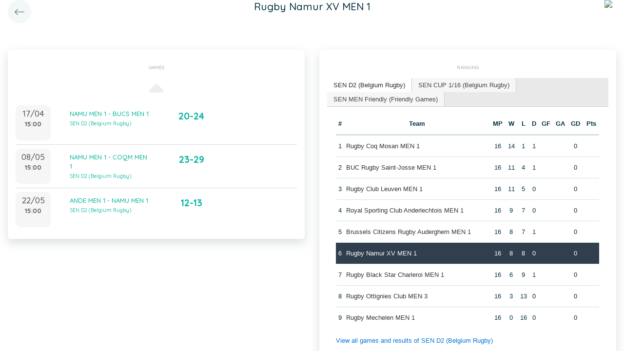

--- FILE ---
content_type: text/html; charset=UTF-8
request_url: https://static.twizzit.com/v2/ranking/team/426823?returnToRoute=ranking_team&returnToId=426828&isPublic=1
body_size: 14454
content:
<!DOCTYPE html>
<html>
    <head>
        <meta charset="UTF-8" />
        <meta http-equiv="X-UA-Compatible" content="IE=edge">
        <meta name="viewport" content="width=device-width, initial-scale=1.0, minimum-scale=1.0, maximum-scale=1.0, user-scalable=no">
        <meta name="robots" content="none" />

        <title>Twizzit</title>
        
<link rel="stylesheet" href="/v2/css/bootstrap-twizzit.css">

<link rel="stylesheet" href="/v2/css/ekko-lightbox.css">
<link rel="stylesheet" href="/v2/css/fontawesome/css/all.min.css?20220321">
<link rel="stylesheet" href="/v2/css/customScrollbar/customScrollbar.min.css">
<link rel="stylesheet" href="/v2/css/select2/select2.min.css?1">
<link rel="stylesheet" href="/v2/css/select2/select2-bootstrap4.css?20230126">
<link rel="stylesheet" type="text/css" href="//cdn.jsdelivr.net/npm/slick-carousel@1.8.1/slick/slick.css"/>
<link rel="stylesheet" href="/v2/css/swiper.min.css">

<script src="/v2/js/jquery-3.3.1.min.js" ></script>

<link rel="stylesheet" href="/v2/js/node_modules/@pqina/pintura/pintura.css">

<link rel="stylesheet" href="/v2/css/flatpickr.min.css">
<style>
    .debug {
        border: 3px solid magenta;
    }
    .flatpickr-calendar .flatpickr-clear, .flatpickr-calendar .flatpickr-today  {
        padding: .5rem;
        background-color: #f3f3f3 ;
        cursor: pointer;
    }
    .flatpickr-calendar .flatpickr-clear:hover, .flatpickr-calendar .flatpickr-today:hover {
        padding: .5rem;
        background-color: #e2e2e2 ;
        cursor: pointer;
    }

    @supports (-webkit-touch-callout: none) {
        /* only ios */
        @media (min-height: 750px) {
            .tw-module-header-primary, .tw-element-header-primary {
                padding-top: 30px!important;
            }
        }
    }
</style>

<link rel="stylesheet" href="/v2/css/twizzit-theme.css?20231102">
<link rel="stylesheet" href="/v2/css/sortable-theme-bootstrap.css?2911">

            <link rel="stylesheet" href="/v2/js/jquery-ui/jquery-ui.min.css" />
    <link rel="stylesheet" href="/v2/js/jquery-ui/jquery-ui-tabs.min.css" />
    <style>
                    .ranking-table td, .ranking-table th{
    padding:0.75rem 0.25rem;
    text-align:center;
}
.ranking-table td.left, .ranking-table th.left{
    text-align:left;
}

.search-result-container{
    background-color: white;
    padding: 1rem;
    margin: 0.5rem 0rem;
    padding: 0rem 1rem;

}
.event-box-vertical {
    border: 1px solid #ccc;
    background-color: white;
    padding: 1rem;
    margin-top: 1rem;
}
.event-box-vertical .event-score {
    font-size: 3rem;
    text-align: center;
}
.event-list-live-score {
    color: red;
    font-weight: bold;
}
#current-events-wrapper:empty{
    display:none;
}
.fa-star{
    color:rgb(255, 189, 0);
}
.club-logo-box-small {
    margin: 0 auto;
    background-size: contain;
    background-repeat: no-repeat;
    background-position: center;
    width: 80px;
    height: 80px;
    position:relative;
}
.club-logo-box-small-value {
    font-size: 2rem;
    width: 80px;
    height: 70px;
    line-height: 74px;
    text-align: center;
    font-weight: bold;
    color: #8a3936;
}
.club-logo-box-mini-value {
    font-size: 2rem;
    width: 80px;
    height: 70px;
    line-height: 74px;
    text-align: center;
    font-weight: bold;
    color: #8a3936;
}

tr.table-success td, tr.table-success td a{
    color:#fff;
    background-color:#303e4d;
}
.module-header{
    margin: -1rem -1rem 1rem -1rem;
    padding: 1rem;
    background-color: #fff;
    text-align: center;
}


.header-container{
    display:inline-block;
    height: 68px;
    line-height: 68px;
    text-align:center;
    margin: -1rem;

}
.header-title {
    font-size: 1.3rem;
    display:inline-block;
    vertical-align: middle;
    line-height: normal;
}
.header-description{

}
@media (max-width: 992px){

    .search-result-container{
        border:none;
        margin:0px;
        padding: 0rem 1rem 1rem 1rem;

        margin: 1rem 0rem;
    }
    .header-container{
        display:inline-block;
        height: 49px;
        line-height: 49px;
        margin:0;
        text-align:left;
    }

    .header-title {
        font-size: 1.3rem;
        display:inline-block;
        vertical-align: middle;
        line-height: normal;
    }
    .header-title img{
        float:right;
    }
    .header-description{
        white-space: nowrap;
        overflow: hidden;
        text-overflow: ellipsis;
        font-size:0.9rem;
        clear:both;
        display:block;
        clear:both;

    }

}
        
        .chart-container{
            position:relative;
            height:200px;
        }
        .goals-chart-legend, .wins-chart-legend{
            position: absolute;
            top: 80px;
            left:0px;
            right:0px;
            text-align: center;
            line-height: 1.5rem;
            display:inline;
            width: 50px;
            margin-left: auto;
            margin-right: auto;
            border-radius: 25px;
        }
        .goals-chart-legend span, .wins-chart-legend span{
            font-size:2rem;
                font-weight: bold;
        }
        .wins-chart-legend{

        }

        #rankings {
            padding: 0;
            border: none;
            -webkit-border-radius: 0;
            -moz-border-radius: 0;
            border-radius: 0;
        }

        #rankings table th {
            border-top: none;
        }

        #rankings ul {
            border: none;
            border-bottom: 1px solid #ccc;
            -webkit-border-radius: 0;
            -moz-border-radius: 0;
            border-radius: 0;
        }

        #rankings ul li {
            padding-top: 0;
            margin-top: 0;
            padding-right: 0;
            margin-right: 0;
            border: none;
            border-right: 1px solid #ccc;
            -webkit-border-radius: 0;
            -moz-border-radius: 0;
            border-radius: 0;
        }

        #rankings ul li.ui-state-active {
            background-color: white;
            margin-bottom: -2px;
            padding-bottom: 1px;
        }

        #rankings ul li.ui-state-active a {
            color: #292b2c;
        }

        #rankings .tw-link-no-ul {
            color: #0275d8;
        }

        @media (max-width: 576px){
            .goals-chart-legend, .wins-chart-legend{
                top: 86px;
                line-height: 1rem;
                font-size: 0.8rem;
            }
            .goals-chart-legend span, .wins-chart-legend span{
                font-size:1.5rem;
            }

        }
    </style>
        <link rel="icon" type="image/x-icon" href="/v2/favicon.ico" />
    </head>
    <body role="document">
        <div class="wrapper">
                        <style>
    .splash-loader {
        display: none;
        z-index: 9999;
    }

    @media(max-width: 992px) {
        .splash-loader {
            background: rgba(21, 53, 68, 0.1);
        }

        .splash-loader .tw-full-screen-lg-down {
            background: transparent;
        }

        .splash-loader.visible {
            display: block;
            position: fixed;
            top: 0px;
            bottom: 0px;
            left: 0px;
            width: 100%;
            z-index: 99999;
            background: #f9f9f9;
        }

        .splash-loader .tw-spinner-lg {
            position: absolute;
            top: 40%;
            left: 0;
            right: 0;
            margin-left: auto;
            margin-right: auto;
        }

        .gray-splash {
            background-color:#f4f7f7;
        }
        body.expanded .splash-loader .tw-element-body .fa-circle-notch{
            color:white;
        }
    }
</style>

<div class="splash-loader tw-full-screen-lg-down d-lg-none">
        <div class="d-flex flex-column h-100">
            <div class="tw-element-header-primary d-flex flex-column justify-content-center align-items-stretch">
                <div class="row no-gutter">
                    <div class="col-3"></div>
                    <div class="col-6 d-flex flex-column align-items-center"></div>
                    <div class="col-3"></div>
                </div>
            </div>
            <div class="tw-element-body d-flex justify-content-center h-100 align-items-center">
                <i class="fal fa-circle-notch fa-spin fa-4x"></i>
            </div>
        </div>
</div>

<script type="text/javascript">
    $(document).on('click', '.btn-feedback', function () {
        showLoader();
    });

    function showLoader() {
        $('.splash-loader').addClass('show');

        setTimeout(function() {
            $('.splash-loader').removeClass('show');
        }, 7000);
    }
    function hideLoader() {
        $('.splash-loader').removeClass('show');
    }
</script>


                        <div id="main-wrapper" class="d-flex flex-column" style="width: 100%">
                    <div class="d-flex flex-column h-100">
        <div class="tw-element-header-primary shadow-on-scroll">
            <div class="row no-gutter">
                <div class="col-3">
                    <a href="/v2/ranking/team/426828?isPublic=1"
                       class="btn btn-circle btn-lg btn-light float-left">
                        <i class="fal fa-long-arrow-left"></i>
                    </a>
                </div>
                <div class="col-6">
                    <div class="d-flex flex-column align-items-center justify-content-center">
                        <div class="header-title">
                            Rugby Namur XV MEN 1
                        </div>
                    </div>
                </div>
                <div class="col-3">
                                            <img src="/public/v2/club/631/s/09d0ab3a0ed1181e6084416a0cf8cdb8431b13b0.png" height="40" class="float-right mr-2 rounded-circle" />
                                    </div>
            </div>
        </div>
        <div class="clearfix"></div>
        <div class="tw-element-body py-2 px-3">
                        <div class="row mt-4">
                <div class="col-12 col-lg-6">
                    <div class="row">
                        <div class="col-12">
                            <div class="basic-container mb-3">
                                <div class="basic-container-title">Games</div>
                                <div id="events-wrapper" >
                                    <style>
    .event-box {
        border-bottom: 1px solid rgba(0,0,0,0.15);
        padding-bottom: .5rem;
        padding-top: .5rem;
    }

    #events-wrapper a.tw-text-default:last-of-type .event-box {
        border-bottom:none;
    }

    .event-box:hover {
        background-color:#f6f6f6;cursor:pointer;
    }


    .event-list-live-score {
        color: red;
        font-weight: bold;
    }

    .loadmore-events{
        text-align: center;
        font-size: 3rem;
        padding: 0;
        line-height: 0rem;
        color: #aaa;
    }

    .loadmore-events a{
        color: #eee;
    }

    .loadmore-events:hover a{
        color: #bbb;
        cursor:pointer;
    }

    .game-date{
        background-color: #f6f6f6;
        border-radius: 10px;
        padding: 0.5rem;
        width: 4.5rem;
        height: 4.5rem;
        text-align:center;
        color: #555;
    }
    .game-date .day{
        font-weight: bold;
        color: #555;
    }
    .game-date .date{
        font-size: 1.1rem;
        line-height: 1rem;
        color: #555;
    }

    .game-date .time{
        font-weight: bold;
        color: #555;
    }

    .score-details{
        text-align: center;
    }

    .score-details .live-marker{
        background-color: rgb(255, 219, 0);
        border: 1px solid #ccc;
        text-align: center;
        font-weight: bold;
        font-size: 0.8rem;
        border-radius: 2px;
        padding: 0;
        max-width: 7rem;
        margin: auto;
    }
    .score-details .next-marker {
        background-color: green;
        border: 1px solid #ccc;
        text-align: center;
        font-weight: bold;
        font-size: 0.8rem;
        border-radius: 2px;
        padding: 0;
        max-width: 7rem;
        margin: auto;
        color:#fff;
    }
    .score-details .score{
        margin-bottom:0.2rem;
        font-weight:bold;
        font-size: 1.2rem;
    }

    .title-wrapper, .score-wrapper{
        margin-top:0.5rem;

    }
</style>

    <div data-action="load-past-events" class="loadmore-events clearfix">
        <a href="#" ><i class="fa fa-caret-up" aria-hidden="true"></i></a>
    </div>
    <div class="clearfix"></div>
    <a href="/v2/ranking/event/11059276?returnToRoute=ranking_team&returnToId=426823&isPublic=1" class="tw-text-default btn-feedback btn-feedback-topopup">
        <div class="col-12 event-box">
            <div class="row">
            <div class="col-3 col-lg-2 p-0">
                <div class="game-date float-left">
                                        <span class="clearfix date">17/04</span>
                    <span class="clearfix time">15:00</span>
                </div>
            </div>
            <div class="col-6 col-lg-4 title-wrapper">
                NAMU MEN 1 - BUCS MEN 1<br/>
                                    <small>
                        SEN D2 (Belgium Rugby)
                    </small>
                            </div>
            <div class="col-3 col-lg-3 px-0 score-wrapper">
                <div class="score-details">
                                    <span class="score">20-24</span>
                
                                </div>
            </div>
            </div>
        </div>
    </a>
    <a href="/v2/ranking/event/11059316?returnToRoute=ranking_team&returnToId=426823&isPublic=1" class="tw-text-default btn-feedback btn-feedback-topopup">
        <div class="col-12 event-box">
            <div class="row">
            <div class="col-3 col-lg-2 p-0">
                <div class="game-date float-left">
                                        <span class="clearfix date">08/05</span>
                    <span class="clearfix time">15:00</span>
                </div>
            </div>
            <div class="col-6 col-lg-4 title-wrapper">
                NAMU MEN 1 - COQM MEN 1<br/>
                                    <small>
                        SEN D2 (Belgium Rugby)
                    </small>
                            </div>
            <div class="col-3 col-lg-3 px-0 score-wrapper">
                <div class="score-details">
                                    <span class="score">23-29</span>
                
                                </div>
            </div>
            </div>
        </div>
    </a>
    <a href="/v2/ranking/event/11059341?returnToRoute=ranking_team&returnToId=426823&isPublic=1" class="tw-text-default btn-feedback btn-feedback-topopup">
        <div class="col-12 event-box">
            <div class="row">
            <div class="col-3 col-lg-2 p-0">
                <div class="game-date float-left">
                                        <span class="clearfix date">22/05</span>
                    <span class="clearfix time">15:00</span>
                </div>
            </div>
            <div class="col-6 col-lg-4 title-wrapper">
                ANDE MEN 1 - NAMU MEN 1<br/>
                                    <small>
                        SEN D2 (Belgium Rugby)
                    </small>
                            </div>
            <div class="col-3 col-lg-3 px-0 score-wrapper">
                <div class="score-details">
                                    <span class="score">12-13</span>
                
                                </div>
            </div>
            </div>
        </div>
    </a>

<div id="scroll-element"></div>
<div class="clearfix"></div>

                                </div>
                            </div>
                        </div>
                    </div>
                                    </div>
                                <div class="col-12 col-lg-6">
                    <div class="row">
                        <div class="col-12 ">
                            <div class="basic-container pt-3">
                                <div class="basic-container-title">
                                    Ranking                                </div>
                                <div id="rankings">
                                    <ul class="p-0">
                                                                                    <li><a href="#ranking-41763">SEN D2 (Belgium Rugby)</a></li>
                                                                                    <li><a href="#ranking-34722">SEN CUP 1/16 (Belgium Rugby)</a></li>
                                                                                    <li><a href="#ranking-51025">SEN MEN Friendly (Friendly Games)</a></li>
                                                                            </ul>
                                                                            <div id="ranking-41763">
                                            <table class="table ranking-table">
                                                <thead>
                                                    <tr>
                                                        <th>#</th>
                                                        <th>Team</th>
                                                        <th title="Matches played">MP</th>
                                                        <th title="Wins">W</th>
                                                        <th title="Losses">L</th>
                                                        <th title="Draws">D</th>
                                                        <th title="Goals for">GF</th>
                                                        <th title="Goals against">GA</th>
                                                        <th title="Goal difference">GD</th>
                                                        <th title="Points">Pts</th>
                                                    </tr>
                                                </thead>
                                                <tbody>
                                                                                                    <tr >
                                                        <td>1</td>
                                                        <td class="left">
                                                                                                                            <a class="btn-feedback btn-feedback-topopup" href="/v2/ranking/team/422646?returnToRoute=ranking_team&returnToId=426823&isPublic=1">Rugby Coq Mosan MEN 1</a>
                                                                                                                    </td>
                                                        <td>16</td>
                                                        <td>14</td>
                                                        <td>1</td>
                                                        <td>1</td>
                                                        <td></td>
                                                        <td></td>
                                                        <td>0</td>
                                                        <td></td>
                                                    </tr>
                                                                                                    <tr >
                                                        <td>2</td>
                                                        <td class="left">
                                                                                                                            <a class="btn-feedback btn-feedback-topopup" href="/v2/ranking/team/465276?returnToRoute=ranking_team&returnToId=426823&isPublic=1">BUC Rugby Saint-Josse MEN 1</a>
                                                                                                                    </td>
                                                        <td>16</td>
                                                        <td>11</td>
                                                        <td>4</td>
                                                        <td>1</td>
                                                        <td></td>
                                                        <td></td>
                                                        <td>0</td>
                                                        <td></td>
                                                    </tr>
                                                                                                    <tr >
                                                        <td>3</td>
                                                        <td class="left">
                                                                                                                            <a class="btn-feedback btn-feedback-topopup" href="/v2/ranking/team/459678?returnToRoute=ranking_team&returnToId=426823&isPublic=1">Rugby Club Leuven MEN 1</a>
                                                                                                                    </td>
                                                        <td>16</td>
                                                        <td>11</td>
                                                        <td>5</td>
                                                        <td>0</td>
                                                        <td></td>
                                                        <td></td>
                                                        <td>0</td>
                                                        <td></td>
                                                    </tr>
                                                                                                    <tr >
                                                        <td>4</td>
                                                        <td class="left">
                                                                                                                            <a class="btn-feedback btn-feedback-topopup" href="/v2/ranking/team/443960?returnToRoute=ranking_team&returnToId=426823&isPublic=1">Royal Sporting Club Anderlechtois MEN 1</a>
                                                                                                                    </td>
                                                        <td>16</td>
                                                        <td>9</td>
                                                        <td>7</td>
                                                        <td>0</td>
                                                        <td></td>
                                                        <td></td>
                                                        <td>0</td>
                                                        <td></td>
                                                    </tr>
                                                                                                    <tr >
                                                        <td>5</td>
                                                        <td class="left">
                                                                                                                            <a class="btn-feedback btn-feedback-topopup" href="/v2/ranking/team/430456?returnToRoute=ranking_team&returnToId=426823&isPublic=1">Brussels Citizens Rugby Auderghem MEN 1</a>
                                                                                                                    </td>
                                                        <td>16</td>
                                                        <td>8</td>
                                                        <td>7</td>
                                                        <td>1</td>
                                                        <td></td>
                                                        <td></td>
                                                        <td>0</td>
                                                        <td></td>
                                                    </tr>
                                                                                                    <tr class="table-success">
                                                        <td>6</td>
                                                        <td class="left">
                                                                                                                            <a class="btn-feedback btn-feedback-topopup" href="/v2/ranking/team/426823?returnToRoute=ranking_team&returnToId=426823&isPublic=1">Rugby Namur XV MEN 1</a>
                                                                                                                    </td>
                                                        <td>16</td>
                                                        <td>8</td>
                                                        <td>8</td>
                                                        <td>0</td>
                                                        <td></td>
                                                        <td></td>
                                                        <td>0</td>
                                                        <td></td>
                                                    </tr>
                                                                                                    <tr >
                                                        <td>7</td>
                                                        <td class="left">
                                                                                                                            <a class="btn-feedback btn-feedback-topopup" href="/v2/ranking/team/429688?returnToRoute=ranking_team&returnToId=426823&isPublic=1">Rugby Black Star Charleroi MEN 1</a>
                                                                                                                    </td>
                                                        <td>16</td>
                                                        <td>6</td>
                                                        <td>9</td>
                                                        <td>1</td>
                                                        <td></td>
                                                        <td></td>
                                                        <td>0</td>
                                                        <td></td>
                                                    </tr>
                                                                                                    <tr >
                                                        <td>8</td>
                                                        <td class="left">
                                                                                                                            <a class="btn-feedback btn-feedback-topopup" href="/v2/ranking/team/464095?returnToRoute=ranking_team&returnToId=426823&isPublic=1">Rugby Ottignies Club MEN 3</a>
                                                                                                                    </td>
                                                        <td>16</td>
                                                        <td>3</td>
                                                        <td>13</td>
                                                        <td>0</td>
                                                        <td></td>
                                                        <td></td>
                                                        <td>0</td>
                                                        <td></td>
                                                    </tr>
                                                                                                    <tr >
                                                        <td>9</td>
                                                        <td class="left">
                                                                                                                            <a class="btn-feedback btn-feedback-topopup" href="/v2/ranking/team/464773?returnToRoute=ranking_team&returnToId=426823&isPublic=1">Rugby Mechelen MEN 1</a>
                                                                                                                    </td>
                                                        <td>16</td>
                                                        <td>0</td>
                                                        <td>16</td>
                                                        <td>0</td>
                                                        <td></td>
                                                        <td></td>
                                                        <td>0</td>
                                                        <td></td>
                                                    </tr>
                                                                                                </tbody>
                                            </table>
                                            <a href="/v2/ranking/series/41763?returnToRoute=ranking_team&returnToId=426823&isPublic=1" class="btn-feedback tw-link-no-ul btn-feedback-topopup">
                                                View all games and results of SEN D2 (Belgium Rugby)
                                            </a>
                                        </div>
                                                                            <div id="ranking-34722">
                                            <table class="table ranking-table">
                                                <thead>
                                                    <tr>
                                                        <th>#</th>
                                                        <th>Team</th>
                                                        <th title="Matches played">MP</th>
                                                        <th title="Wins">W</th>
                                                        <th title="Losses">L</th>
                                                        <th title="Draws">D</th>
                                                        <th title="Goals for">GF</th>
                                                        <th title="Goals against">GA</th>
                                                        <th title="Goal difference">GD</th>
                                                        <th title="Points">Pts</th>
                                                    </tr>
                                                </thead>
                                                <tbody>
                                                                                                    <tr >
                                                        <td>1</td>
                                                        <td class="left">
                                                                                                                            <a class="btn-feedback btn-feedback-topopup" href="/v2/ranking/team/464005?returnToRoute=ranking_team&returnToId=426823&isPublic=1">Rugby Ottignies Club MEN 1</a>
                                                                                                                    </td>
                                                        <td>1</td>
                                                        <td>1</td>
                                                        <td>0</td>
                                                        <td>0</td>
                                                        <td></td>
                                                        <td></td>
                                                        <td>0</td>
                                                        <td></td>
                                                    </tr>
                                                                                                    <tr >
                                                        <td>2</td>
                                                        <td class="left">
                                                                                                                            <a class="btn-feedback btn-feedback-topopup" href="/v2/ranking/team/465033?returnToRoute=ranking_team&returnToId=426823&isPublic=1">Gent RFC VWZ MEN 1</a>
                                                                                                                    </td>
                                                        <td>1</td>
                                                        <td>1</td>
                                                        <td>0</td>
                                                        <td>0</td>
                                                        <td></td>
                                                        <td></td>
                                                        <td>0</td>
                                                        <td></td>
                                                    </tr>
                                                                                                    <tr >
                                                        <td>3</td>
                                                        <td class="left">
                                                                                                                            <a class="btn-feedback btn-feedback-topopup" href="/v2/ranking/team/444147?returnToRoute=ranking_team&returnToId=426823&isPublic=1">ASUB Rugby Waterloo MEN 1</a>
                                                                                                                    </td>
                                                        <td>1</td>
                                                        <td>1</td>
                                                        <td>0</td>
                                                        <td>0</td>
                                                        <td></td>
                                                        <td></td>
                                                        <td>0</td>
                                                        <td></td>
                                                    </tr>
                                                                                                    <tr >
                                                        <td>4</td>
                                                        <td class="left">
                                                                                                                            <a class="btn-feedback btn-feedback-topopup" href="/v2/ranking/team/428793?returnToRoute=ranking_team&returnToId=426823&isPublic=1">Dendermonde RC MEN 1</a>
                                                                                                                    </td>
                                                        <td>1</td>
                                                        <td>1</td>
                                                        <td>0</td>
                                                        <td>0</td>
                                                        <td></td>
                                                        <td></td>
                                                        <td>0</td>
                                                        <td></td>
                                                    </tr>
                                                                                                    <tr >
                                                        <td>5</td>
                                                        <td class="left">
                                                                                                                            <a class="btn-feedback btn-feedback-topopup" href="/v2/ranking/team/459678?returnToRoute=ranking_team&returnToId=426823&isPublic=1">Rugby Club Leuven MEN 1</a>
                                                                                                                    </td>
                                                        <td>1</td>
                                                        <td>1</td>
                                                        <td>0</td>
                                                        <td>0</td>
                                                        <td></td>
                                                        <td></td>
                                                        <td>0</td>
                                                        <td></td>
                                                    </tr>
                                                                                                    <tr >
                                                        <td>6</td>
                                                        <td class="left">
                                                                                                                            <a class="btn-feedback btn-feedback-topopup" href="/v2/ranking/team/444103?returnToRoute=ranking_team&returnToId=426823&isPublic=1">Kibubu Rugby Club MEN 1</a>
                                                                                                                    </td>
                                                        <td>1</td>
                                                        <td>1</td>
                                                        <td>0</td>
                                                        <td>0</td>
                                                        <td></td>
                                                        <td></td>
                                                        <td>0</td>
                                                        <td></td>
                                                    </tr>
                                                                                                    <tr >
                                                        <td>7</td>
                                                        <td class="left">
                                                                                                                            <a class="btn-feedback btn-feedback-topopup" href="/v2/ranking/team/466693?returnToRoute=ranking_team&returnToId=426823&isPublic=1">Rugby Ottignies Club U23</a>
                                                                                                                    </td>
                                                        <td>1</td>
                                                        <td>1</td>
                                                        <td>0</td>
                                                        <td>0</td>
                                                        <td></td>
                                                        <td></td>
                                                        <td>0</td>
                                                        <td></td>
                                                    </tr>
                                                                                                    <tr >
                                                        <td>8</td>
                                                        <td class="left">
                                                                                                                            <a class="btn-feedback btn-feedback-topopup" href="/v2/ranking/team/444135?returnToRoute=ranking_team&returnToId=426823&isPublic=1">Royal Kituro Schaerbeek RC MEN 1</a>
                                                                                                                    </td>
                                                        <td>1</td>
                                                        <td>1</td>
                                                        <td>0</td>
                                                        <td>0</td>
                                                        <td></td>
                                                        <td></td>
                                                        <td>0</td>
                                                        <td></td>
                                                    </tr>
                                                                                                    <tr >
                                                        <td>9</td>
                                                        <td class="left">
                                                                                                                            <a class="btn-feedback btn-feedback-topopup" href="/v2/ranking/team/426223?returnToRoute=ranking_team&returnToId=426823&isPublic=1">Rugby Club Soignies MEN 1</a>
                                                                                                                    </td>
                                                        <td>1</td>
                                                        <td>1</td>
                                                        <td>0</td>
                                                        <td>0</td>
                                                        <td></td>
                                                        <td></td>
                                                        <td>0</td>
                                                        <td></td>
                                                    </tr>
                                                                                                    <tr >
                                                        <td>10</td>
                                                        <td class="left">
                                                                                                                            <a class="btn-feedback btn-feedback-topopup" href="/v2/ranking/team/444127?returnToRoute=ranking_team&returnToId=426823&isPublic=1">Boitsfort RC MEN 1</a>
                                                                                                                    </td>
                                                        <td>1</td>
                                                        <td>1</td>
                                                        <td>0</td>
                                                        <td>0</td>
                                                        <td></td>
                                                        <td></td>
                                                        <td>0</td>
                                                        <td></td>
                                                    </tr>
                                                                                                    <tr >
                                                        <td>11</td>
                                                        <td class="left">
                                                                                                                            <a class="btn-feedback btn-feedback-topopup" href="/v2/ranking/team/426118?returnToRoute=ranking_team&returnToId=426823&isPublic=1">Royal Football Club Liégeois Rugby MEN 1</a>
                                                                                                                    </td>
                                                        <td>1</td>
                                                        <td>0</td>
                                                        <td>1</td>
                                                        <td>0</td>
                                                        <td></td>
                                                        <td></td>
                                                        <td>0</td>
                                                        <td></td>
                                                    </tr>
                                                                                                    <tr >
                                                        <td>12</td>
                                                        <td class="left">
                                                                                                                            <a class="btn-feedback btn-feedback-topopup" href="/v2/ranking/team/422646?returnToRoute=ranking_team&returnToId=426823&isPublic=1">Rugby Coq Mosan MEN 1</a>
                                                                                                                    </td>
                                                        <td>1</td>
                                                        <td>0</td>
                                                        <td>1</td>
                                                        <td>0</td>
                                                        <td></td>
                                                        <td></td>
                                                        <td>0</td>
                                                        <td></td>
                                                    </tr>
                                                                                                    <tr >
                                                        <td>13</td>
                                                        <td class="left">
                                                                                                                            <a class="btn-feedback btn-feedback-topopup" href="/v2/ranking/team/466173?returnToRoute=ranking_team&returnToId=426823&isPublic=1">ASUB Rugby Waterloo U23</a>
                                                                                                                    </td>
                                                        <td>1</td>
                                                        <td>0</td>
                                                        <td>1</td>
                                                        <td>0</td>
                                                        <td></td>
                                                        <td></td>
                                                        <td>0</td>
                                                        <td></td>
                                                    </tr>
                                                                                                    <tr >
                                                        <td>14</td>
                                                        <td class="left">
                                                                                                                            <a class="btn-feedback btn-feedback-topopup" href="/v2/ranking/team/444083?returnToRoute=ranking_team&returnToId=426823&isPublic=1">Rugby BW Est MEN 1</a>
                                                                                                                    </td>
                                                        <td>1</td>
                                                        <td>0</td>
                                                        <td>1</td>
                                                        <td>0</td>
                                                        <td></td>
                                                        <td></td>
                                                        <td>0</td>
                                                        <td></td>
                                                    </tr>
                                                                                                    <tr >
                                                        <td>15</td>
                                                        <td class="left">
                                                                                                                            <a class="btn-feedback btn-feedback-topopup" href="/v2/ranking/team/429623?returnToRoute=ranking_team&returnToId=426823&isPublic=1">Royal Rugby Club Visé MEN 1</a>
                                                                                                                    </td>
                                                        <td>1</td>
                                                        <td>0</td>
                                                        <td>1</td>
                                                        <td>0</td>
                                                        <td></td>
                                                        <td></td>
                                                        <td>0</td>
                                                        <td></td>
                                                    </tr>
                                                                                                    <tr >
                                                        <td>16</td>
                                                        <td class="left">
                                                                                                                            <a class="btn-feedback btn-feedback-topopup" href="/v2/ranking/team/431740?returnToRoute=ranking_team&returnToId=426823&isPublic=1">RC9 Heusden-Zolder MEN 1</a>
                                                                                                                    </td>
                                                        <td>0</td>
                                                        <td>0</td>
                                                        <td>0</td>
                                                        <td>0</td>
                                                        <td></td>
                                                        <td></td>
                                                        <td>0</td>
                                                        <td></td>
                                                    </tr>
                                                                                                    <tr >
                                                        <td>17</td>
                                                        <td class="left">
                                                                                                                            <a class="btn-feedback btn-feedback-topopup" href="/v2/ranking/team/464790?returnToRoute=ranking_team&returnToId=426823&isPublic=1">Rugby Club Famenne MEN 1</a>
                                                                                                                    </td>
                                                        <td>1</td>
                                                        <td>0</td>
                                                        <td>1</td>
                                                        <td>0</td>
                                                        <td></td>
                                                        <td></td>
                                                        <td>0</td>
                                                        <td></td>
                                                    </tr>
                                                                                                    <tr class="table-success">
                                                        <td>18</td>
                                                        <td class="left">
                                                                                                                            <a class="btn-feedback btn-feedback-topopup" href="/v2/ranking/team/426823?returnToRoute=ranking_team&returnToId=426823&isPublic=1">Rugby Namur XV MEN 1</a>
                                                                                                                    </td>
                                                        <td>1</td>
                                                        <td>0</td>
                                                        <td>1</td>
                                                        <td>0</td>
                                                        <td></td>
                                                        <td></td>
                                                        <td>0</td>
                                                        <td></td>
                                                    </tr>
                                                                                                    <tr >
                                                        <td>19</td>
                                                        <td class="left">
                                                                                                                            <a class="btn-feedback btn-feedback-topopup" href="/v2/ranking/team/465276?returnToRoute=ranking_team&returnToId=426823&isPublic=1">BUC Rugby Saint-Josse MEN 1</a>
                                                                                                                    </td>
                                                        <td>0</td>
                                                        <td>0</td>
                                                        <td>0</td>
                                                        <td>0</td>
                                                        <td></td>
                                                        <td></td>
                                                        <td>0</td>
                                                        <td></td>
                                                    </tr>
                                                                                                    <tr >
                                                        <td>20</td>
                                                        <td class="left">
                                                                                                                            <a class="btn-feedback btn-feedback-topopup" href="/v2/ranking/team/431987?returnToRoute=ranking_team&returnToId=426823&isPublic=1">BrigandZe Rugby Compagnie MEN 1</a>
                                                                                                                    </td>
                                                        <td>1</td>
                                                        <td>0</td>
                                                        <td>1</td>
                                                        <td>0</td>
                                                        <td></td>
                                                        <td></td>
                                                        <td>0</td>
                                                        <td></td>
                                                    </tr>
                                                                                                    <tr >
                                                        <td>21</td>
                                                        <td class="left">
                                                                                                                            <a class="btn-feedback btn-feedback-topopup" href="/v2/ranking/team/429688?returnToRoute=ranking_team&returnToId=426823&isPublic=1">Rugby Black Star Charleroi MEN 1</a>
                                                                                                                    </td>
                                                        <td>1</td>
                                                        <td>0</td>
                                                        <td>1</td>
                                                        <td>0</td>
                                                        <td></td>
                                                        <td></td>
                                                        <td>0</td>
                                                        <td></td>
                                                    </tr>
                                                                                                    <tr >
                                                        <td>22</td>
                                                        <td class="left">
                                                                                                                            <a class="btn-feedback btn-feedback-topopup" href="/v2/ranking/team/432237?returnToRoute=ranking_team&returnToId=426823&isPublic=1">Rhinos Rugby Oudenaarde MEN 1</a>
                                                                                                                    </td>
                                                        <td>1</td>
                                                        <td>0</td>
                                                        <td>1</td>
                                                        <td>0</td>
                                                        <td></td>
                                                        <td></td>
                                                        <td>0</td>
                                                        <td></td>
                                                    </tr>
                                                                                                </tbody>
                                            </table>
                                            <a href="/v2/ranking/series/34722?returnToRoute=ranking_team&returnToId=426823&isPublic=1" class="btn-feedback tw-link-no-ul btn-feedback-topopup">
                                                View all games and results of SEN CUP 1/16 (Belgium Rugby)
                                            </a>
                                        </div>
                                                                            <div id="ranking-51025">
                                            <table class="table ranking-table">
                                                <thead>
                                                    <tr>
                                                        <th>#</th>
                                                        <th>Team</th>
                                                        <th title="Matches played">MP</th>
                                                        <th title="Wins">W</th>
                                                        <th title="Losses">L</th>
                                                        <th title="Draws">D</th>
                                                        <th title="Goals for">GF</th>
                                                        <th title="Goals against">GA</th>
                                                        <th title="Goal difference">GD</th>
                                                        <th title="Points">Pts</th>
                                                    </tr>
                                                </thead>
                                                <tbody>
                                                                                                    <tr >
                                                        <td>1</td>
                                                        <td class="left">
                                                                                                                            <a class="btn-feedback btn-feedback-topopup" href="/v2/ranking/team/444067?returnToRoute=ranking_team&returnToId=426823&isPublic=1">Rugby Sur Heure MEN 1</a>
                                                                                                                    </td>
                                                        <td>2</td>
                                                        <td>0</td>
                                                        <td>0</td>
                                                        <td>2</td>
                                                        <td></td>
                                                        <td></td>
                                                        <td>0</td>
                                                        <td></td>
                                                    </tr>
                                                                                                    <tr >
                                                        <td>2</td>
                                                        <td class="left">
                                                                                                                            <a class="btn-feedback btn-feedback-topopup" href="/v2/ranking/team/432233?returnToRoute=ranking_team&returnToId=426823&isPublic=1">Rhinos Rugby Oudenaarde MEN 2</a>
                                                                                                                    </td>
                                                        <td>1</td>
                                                        <td>0</td>
                                                        <td>0</td>
                                                        <td>1</td>
                                                        <td></td>
                                                        <td></td>
                                                        <td>0</td>
                                                        <td></td>
                                                    </tr>
                                                                                                    <tr >
                                                        <td>3</td>
                                                        <td class="left">
                                                                                                                            <a class="btn-feedback btn-feedback-topopup" href="/v2/ranking/team/465033?returnToRoute=ranking_team&returnToId=426823&isPublic=1">Gent RFC VWZ MEN 1</a>
                                                                                                                    </td>
                                                        <td>1</td>
                                                        <td>0</td>
                                                        <td>0</td>
                                                        <td>1</td>
                                                        <td></td>
                                                        <td></td>
                                                        <td>0</td>
                                                        <td></td>
                                                    </tr>
                                                                                                    <tr >
                                                        <td>4</td>
                                                        <td class="left">
                                                                                                                            <a class="btn-feedback btn-feedback-topopup" href="/v2/ranking/team/449798?returnToRoute=ranking_team&returnToId=426823&isPublic=1">Rugby Club La Hulpe MEN 1</a>
                                                                                                                    </td>
                                                        <td>1</td>
                                                        <td>0</td>
                                                        <td>0</td>
                                                        <td>1</td>
                                                        <td></td>
                                                        <td></td>
                                                        <td>0</td>
                                                        <td></td>
                                                    </tr>
                                                                                                    <tr >
                                                        <td>5</td>
                                                        <td class="left">
                                                                                                                            <a class="btn-feedback btn-feedback-topopup" href="/v2/ranking/team/432273?returnToRoute=ranking_team&returnToId=426823&isPublic=1">RCC Binche MEN 1</a>
                                                                                                                    </td>
                                                        <td>1</td>
                                                        <td>0</td>
                                                        <td>0</td>
                                                        <td>1</td>
                                                        <td></td>
                                                        <td></td>
                                                        <td>0</td>
                                                        <td></td>
                                                    </tr>
                                                                                                    <tr >
                                                        <td>6</td>
                                                        <td class="left">
                                                                                                                            <a class="btn-feedback btn-feedback-topopup" href="/v2/ranking/team/465080?returnToRoute=ranking_team&returnToId=426823&isPublic=1">Gent RFC VWZ MEN 2</a>
                                                                                                                    </td>
                                                        <td>1</td>
                                                        <td>0</td>
                                                        <td>0</td>
                                                        <td>1</td>
                                                        <td></td>
                                                        <td></td>
                                                        <td>0</td>
                                                        <td></td>
                                                    </tr>
                                                                                                    <tr >
                                                        <td>7</td>
                                                        <td class="left">
                                                                                                                            <a class="btn-feedback btn-feedback-topopup" href="/v2/ranking/team/464005?returnToRoute=ranking_team&returnToId=426823&isPublic=1">Rugby Ottignies Club MEN 1</a>
                                                                                                                    </td>
                                                        <td>1</td>
                                                        <td>0</td>
                                                        <td>0</td>
                                                        <td>1</td>
                                                        <td></td>
                                                        <td></td>
                                                        <td>0</td>
                                                        <td></td>
                                                    </tr>
                                                                                                    <tr >
                                                        <td>8</td>
                                                        <td class="left">
                                                                                                                            <a class="btn-feedback btn-feedback-topopup" href="/v2/ranking/team/426216?returnToRoute=ranking_team&returnToId=426823&isPublic=1">Rugby Club Beernem MEN 1</a>
                                                                                                                    </td>
                                                        <td>1</td>
                                                        <td>0</td>
                                                        <td>0</td>
                                                        <td>1</td>
                                                        <td></td>
                                                        <td></td>
                                                        <td>0</td>
                                                        <td></td>
                                                    </tr>
                                                                                                    <tr class="table-success">
                                                        <td>9</td>
                                                        <td class="left">
                                                                                                                            <a class="btn-feedback btn-feedback-topopup" href="/v2/ranking/team/426823?returnToRoute=ranking_team&returnToId=426823&isPublic=1">Rugby Namur XV MEN 1</a>
                                                                                                                    </td>
                                                        <td>1</td>
                                                        <td>0</td>
                                                        <td>0</td>
                                                        <td>1</td>
                                                        <td></td>
                                                        <td></td>
                                                        <td>0</td>
                                                        <td></td>
                                                    </tr>
                                                                                                    <tr >
                                                        <td>10</td>
                                                        <td class="left">
                                                                                                                            <a class="btn-feedback btn-feedback-topopup" href="/v2/ranking/team/444127?returnToRoute=ranking_team&returnToId=426823&isPublic=1">Boitsfort RC MEN 1</a>
                                                                                                                    </td>
                                                        <td>1</td>
                                                        <td>0</td>
                                                        <td>0</td>
                                                        <td>1</td>
                                                        <td></td>
                                                        <td></td>
                                                        <td>0</td>
                                                        <td></td>
                                                    </tr>
                                                                                                    <tr >
                                                        <td>11</td>
                                                        <td class="left">
                                                                                                                            <a class="btn-feedback btn-feedback-topopup" href="/v2/ranking/team/426118?returnToRoute=ranking_team&returnToId=426823&isPublic=1">Royal Football Club Liégeois Rugby MEN 1</a>
                                                                                                                    </td>
                                                        <td>1</td>
                                                        <td>0</td>
                                                        <td>0</td>
                                                        <td>1</td>
                                                        <td></td>
                                                        <td></td>
                                                        <td>0</td>
                                                        <td></td>
                                                    </tr>
                                                                                                    <tr >
                                                        <td>12</td>
                                                        <td class="left">
                                                                                                                            <a class="btn-feedback btn-feedback-topopup" href="/v2/ranking/team/432237?returnToRoute=ranking_team&returnToId=426823&isPublic=1">Rhinos Rugby Oudenaarde MEN 1</a>
                                                                                                                    </td>
                                                        <td>1</td>
                                                        <td>0</td>
                                                        <td>0</td>
                                                        <td>1</td>
                                                        <td></td>
                                                        <td></td>
                                                        <td>0</td>
                                                        <td></td>
                                                    </tr>
                                                                                                    <tr >
                                                        <td>13</td>
                                                        <td class="left">
                                                                                                                            <a class="btn-feedback btn-feedback-topopup" href="/v2/ranking/team/426231?returnToRoute=ranking_team&returnToId=426823&isPublic=1">Rugby Club Soignies MEN 4</a>
                                                                                                                    </td>
                                                        <td>1</td>
                                                        <td>0</td>
                                                        <td>0</td>
                                                        <td>1</td>
                                                        <td></td>
                                                        <td></td>
                                                        <td>0</td>
                                                        <td></td>
                                                    </tr>
                                                                                                    <tr >
                                                        <td>14</td>
                                                        <td class="left">
                                                                                                                            <a class="btn-feedback btn-feedback-topopup" href="/v2/ranking/team/473612?returnToRoute=ranking_team&returnToId=426823&isPublic=1">Rugby Club La Hulpe MEN 3</a>
                                                                                                                    </td>
                                                        <td>1</td>
                                                        <td>0</td>
                                                        <td>0</td>
                                                        <td>1</td>
                                                        <td></td>
                                                        <td></td>
                                                        <td>0</td>
                                                        <td></td>
                                                    </tr>
                                                                                                    <tr >
                                                        <td>15</td>
                                                        <td class="left">
                                                                                                                            <a class="btn-feedback btn-feedback-topopup" href="/v2/ranking/team/422646?returnToRoute=ranking_team&returnToId=426823&isPublic=1">Rugby Coq Mosan MEN 1</a>
                                                                                                                    </td>
                                                        <td>1</td>
                                                        <td>0</td>
                                                        <td>0</td>
                                                        <td>1</td>
                                                        <td></td>
                                                        <td></td>
                                                        <td>0</td>
                                                        <td></td>
                                                    </tr>
                                                                                                    <tr >
                                                        <td>16</td>
                                                        <td class="left">
                                                                                                                            <a class="btn-feedback btn-feedback-topopup" href="/v2/ranking/team/443960?returnToRoute=ranking_team&returnToId=426823&isPublic=1">Royal Sporting Club Anderlechtois MEN 1</a>
                                                                                                                    </td>
                                                        <td>1</td>
                                                        <td>0</td>
                                                        <td>0</td>
                                                        <td>1</td>
                                                        <td></td>
                                                        <td></td>
                                                        <td>0</td>
                                                        <td></td>
                                                    </tr>
                                                                                                    <tr >
                                                        <td>17</td>
                                                        <td class="left">
                                                                                                                            <a class="btn-feedback btn-feedback-topopup" href="/v2/ranking/team/486011?returnToRoute=ranking_team&returnToId=426823&isPublic=1">Straffe Ketten RFC Men</a>
                                                                                                                    </td>
                                                        <td>1</td>
                                                        <td>0</td>
                                                        <td>0</td>
                                                        <td>1</td>
                                                        <td></td>
                                                        <td></td>
                                                        <td>0</td>
                                                        <td></td>
                                                    </tr>
                                                                                                    <tr >
                                                        <td>18</td>
                                                        <td class="left">
                                                                                                                            <a class="btn-feedback btn-feedback-topopup" href="/v2/ranking/team/432016?returnToRoute=ranking_team&returnToId=426823&isPublic=1">Rugby Club Pajot MEN 1</a>
                                                                                                                    </td>
                                                        <td>1</td>
                                                        <td>0</td>
                                                        <td>0</td>
                                                        <td>1</td>
                                                        <td></td>
                                                        <td></td>
                                                        <td>0</td>
                                                        <td></td>
                                                    </tr>
                                                                                                    <tr >
                                                        <td>19</td>
                                                        <td class="left">
                                                                                                                            <a class="btn-feedback btn-feedback-topopup" href="/v2/ranking/team/486017?returnToRoute=ranking_team&returnToId=426823&isPublic=1">Hesselse Herten Mixar</a>
                                                                                                                    </td>
                                                        <td>1</td>
                                                        <td>0</td>
                                                        <td>0</td>
                                                        <td>1</td>
                                                        <td></td>
                                                        <td></td>
                                                        <td>0</td>
                                                        <td></td>
                                                    </tr>
                                                                                                    <tr >
                                                        <td>20</td>
                                                        <td class="left">
                                                                                                                            <a class="btn-feedback btn-feedback-topopup" href="/v2/ranking/team/464055?returnToRoute=ranking_team&returnToId=426823&isPublic=1">Rugby Ottignies Club MEN 2</a>
                                                                                                                    </td>
                                                        <td>0</td>
                                                        <td>0</td>
                                                        <td>0</td>
                                                        <td>0</td>
                                                        <td></td>
                                                        <td></td>
                                                        <td>0</td>
                                                        <td></td>
                                                    </tr>
                                                                                                    <tr >
                                                        <td>21</td>
                                                        <td class="left">
                                                                                                                            <a class="btn-feedback btn-feedback-topopup" href="/v2/ranking/team/426230?returnToRoute=ranking_team&returnToId=426823&isPublic=1">Rugby Club Soignies MEN 3</a>
                                                                                                                    </td>
                                                        <td>0</td>
                                                        <td>0</td>
                                                        <td>0</td>
                                                        <td>0</td>
                                                        <td></td>
                                                        <td></td>
                                                        <td>0</td>
                                                        <td></td>
                                                    </tr>
                                                                                                    <tr >
                                                        <td>22</td>
                                                        <td class="left">
                                                                                                                            <a class="btn-feedback btn-feedback-topopup" href="/v2/ranking/team/444043?returnToRoute=ranking_team&returnToId=426823&isPublic=1">Rugby Haute Meuse MEN 1</a>
                                                                                                                    </td>
                                                        <td>0</td>
                                                        <td>0</td>
                                                        <td>0</td>
                                                        <td>0</td>
                                                        <td></td>
                                                        <td></td>
                                                        <td>0</td>
                                                        <td></td>
                                                    </tr>
                                                                                                    <tr >
                                                        <td>23</td>
                                                        <td class="left">
                                                                                                                            <a class="btn-feedback btn-feedback-topopup" href="/v2/ranking/team/430456?returnToRoute=ranking_team&returnToId=426823&isPublic=1">Brussels Citizens Rugby Auderghem MEN 1</a>
                                                                                                                    </td>
                                                        <td>0</td>
                                                        <td>0</td>
                                                        <td>0</td>
                                                        <td>0</td>
                                                        <td></td>
                                                        <td></td>
                                                        <td>0</td>
                                                        <td></td>
                                                    </tr>
                                                                                                    <tr >
                                                        <td>24</td>
                                                        <td class="left">
                                                                                                                            <a class="btn-feedback btn-feedback-topopup" href="/v2/ranking/team/459295?returnToRoute=ranking_team&returnToId=426823&isPublic=1">BBRFC Celtic MEN 2</a>
                                                                                                                    </td>
                                                        <td>0</td>
                                                        <td>0</td>
                                                        <td>0</td>
                                                        <td>0</td>
                                                        <td></td>
                                                        <td></td>
                                                        <td>0</td>
                                                        <td></td>
                                                    </tr>
                                                                                                    <tr >
                                                        <td>25</td>
                                                        <td class="left">
                                                                                                                            <a class="btn-feedback btn-feedback-topopup" href="/v2/ranking/team/464095?returnToRoute=ranking_team&returnToId=426823&isPublic=1">Rugby Ottignies Club MEN 3</a>
                                                                                                                    </td>
                                                        <td>0</td>
                                                        <td>0</td>
                                                        <td>0</td>
                                                        <td>0</td>
                                                        <td></td>
                                                        <td></td>
                                                        <td>0</td>
                                                        <td></td>
                                                    </tr>
                                                                                                    <tr >
                                                        <td>26</td>
                                                        <td class="left">
                                                                                                                            <a class="btn-feedback btn-feedback-topopup" href="/v2/ranking/team/465222?returnToRoute=ranking_team&returnToId=426823&isPublic=1">Rugby Saint-Ghislain MEN 1</a>
                                                                                                                    </td>
                                                        <td>0</td>
                                                        <td>0</td>
                                                        <td>0</td>
                                                        <td>0</td>
                                                        <td></td>
                                                        <td></td>
                                                        <td>0</td>
                                                        <td></td>
                                                    </tr>
                                                                                                    <tr >
                                                        <td>27</td>
                                                        <td class="left">
                                                                                                                            <a class="btn-feedback btn-feedback-topopup" href="/v2/ranking/team/422643?returnToRoute=ranking_team&returnToId=426823&isPublic=1">Rugby Coq Mosan MEN 2</a>
                                                                                                                    </td>
                                                        <td>0</td>
                                                        <td>0</td>
                                                        <td>0</td>
                                                        <td>0</td>
                                                        <td></td>
                                                        <td></td>
                                                        <td>0</td>
                                                        <td></td>
                                                    </tr>
                                                                                                    <tr >
                                                        <td>28</td>
                                                        <td class="left">
                                                                                                                            <a class="btn-feedback btn-feedback-topopup" href="/v2/ranking/team/429623?returnToRoute=ranking_team&returnToId=426823&isPublic=1">Royal Rugby Club Visé MEN 1</a>
                                                                                                                    </td>
                                                        <td>0</td>
                                                        <td>0</td>
                                                        <td>0</td>
                                                        <td>0</td>
                                                        <td></td>
                                                        <td></td>
                                                        <td>0</td>
                                                        <td></td>
                                                    </tr>
                                                                                                    <tr >
                                                        <td>29</td>
                                                        <td class="left">
                                                                                                                            <a class="btn-feedback btn-feedback-topopup" href="/v2/ranking/team/429628?returnToRoute=ranking_team&returnToId=426823&isPublic=1">Royal Rugby Club Visé MEN 2</a>
                                                                                                                    </td>
                                                        <td>0</td>
                                                        <td>0</td>
                                                        <td>0</td>
                                                        <td>0</td>
                                                        <td></td>
                                                        <td></td>
                                                        <td>0</td>
                                                        <td></td>
                                                    </tr>
                                                                                                    <tr >
                                                        <td>30</td>
                                                        <td class="left">
                                                                                                                            <a class="btn-feedback btn-feedback-topopup" href="/v2/ranking/team/464135?returnToRoute=ranking_team&returnToId=426823&isPublic=1">Rugby Ottignies Club MEN 4</a>
                                                                                                                    </td>
                                                        <td>0</td>
                                                        <td>0</td>
                                                        <td>0</td>
                                                        <td>0</td>
                                                        <td></td>
                                                        <td></td>
                                                        <td>0</td>
                                                        <td></td>
                                                    </tr>
                                                                                                    <tr >
                                                        <td>31</td>
                                                        <td class="left">
                                                                                                                            <a class="btn-feedback btn-feedback-topopup" href="/v2/ranking/team/426121?returnToRoute=ranking_team&returnToId=426823&isPublic=1">Royal Football Club Liégeois Rugby MEN 2</a>
                                                                                                                    </td>
                                                        <td>0</td>
                                                        <td>0</td>
                                                        <td>0</td>
                                                        <td>0</td>
                                                        <td></td>
                                                        <td></td>
                                                        <td>0</td>
                                                        <td></td>
                                                    </tr>
                                                                                                    <tr >
                                                        <td>32</td>
                                                        <td class="left">
                                                                                                                            <a class="btn-feedback btn-feedback-topopup" href="/v2/ranking/team/463920?returnToRoute=ranking_team&returnToId=426823&isPublic=1">Rugby Club Hamme MEN 1</a>
                                                                                                                    </td>
                                                        <td>0</td>
                                                        <td>0</td>
                                                        <td>0</td>
                                                        <td>0</td>
                                                        <td></td>
                                                        <td></td>
                                                        <td>0</td>
                                                        <td></td>
                                                    </tr>
                                                                                                    <tr >
                                                        <td>33</td>
                                                        <td class="left">
                                                                                                                            <a class="btn-feedback btn-feedback-topopup" href="/v2/ranking/team/426828?returnToRoute=ranking_team&returnToId=426823&isPublic=1">Rugby Namur XV MEN 2</a>
                                                                                                                    </td>
                                                        <td>0</td>
                                                        <td>0</td>
                                                        <td>0</td>
                                                        <td>0</td>
                                                        <td></td>
                                                        <td></td>
                                                        <td>0</td>
                                                        <td></td>
                                                    </tr>
                                                                                                    <tr >
                                                        <td>34</td>
                                                        <td class="left">
                                                                                                                            <a class="btn-feedback btn-feedback-topopup" href="/v2/ranking/team/431951?returnToRoute=ranking_team&returnToId=426823&isPublic=1">Brugsche Rugby Club MEN 1</a>
                                                                                                                    </td>
                                                        <td>0</td>
                                                        <td>0</td>
                                                        <td>0</td>
                                                        <td>0</td>
                                                        <td></td>
                                                        <td></td>
                                                        <td>0</td>
                                                        <td></td>
                                                    </tr>
                                                                                                    <tr >
                                                        <td>35</td>
                                                        <td class="left">
                                                                                                                            <a class="btn-feedback btn-feedback-topopup" href="/v2/ranking/team/443957?returnToRoute=ranking_team&returnToId=426823&isPublic=1">Royal Sporting Club Anderlechtois MEN 2</a>
                                                                                                                    </td>
                                                        <td>0</td>
                                                        <td>0</td>
                                                        <td>0</td>
                                                        <td>0</td>
                                                        <td></td>
                                                        <td></td>
                                                        <td>0</td>
                                                        <td></td>
                                                    </tr>
                                                                                                    <tr >
                                                        <td>36</td>
                                                        <td class="left">
                                                                                                                            <a class="btn-feedback btn-feedback-topopup" href="/v2/ranking/team/429688?returnToRoute=ranking_team&returnToId=426823&isPublic=1">Rugby Black Star Charleroi MEN 1</a>
                                                                                                                    </td>
                                                        <td>0</td>
                                                        <td>0</td>
                                                        <td>0</td>
                                                        <td>0</td>
                                                        <td></td>
                                                        <td></td>
                                                        <td>0</td>
                                                        <td></td>
                                                    </tr>
                                                                                                    <tr >
                                                        <td>37</td>
                                                        <td class="left">
                                                                                                                            <a class="btn-feedback btn-feedback-topopup" href="/v2/ranking/team/426838?returnToRoute=ranking_team&returnToId=426823&isPublic=1">Entente Lommel/Oudsbergen MEN 1</a>
                                                                                                                    </td>
                                                        <td>0</td>
                                                        <td>0</td>
                                                        <td>0</td>
                                                        <td>0</td>
                                                        <td></td>
                                                        <td></td>
                                                        <td>0</td>
                                                        <td></td>
                                                    </tr>
                                                                                                    <tr >
                                                        <td>38</td>
                                                        <td class="left">
                                                                                                                            <a class="btn-feedback btn-feedback-topopup" href="/v2/ranking/team/444135?returnToRoute=ranking_team&returnToId=426823&isPublic=1">Royal Kituro Schaerbeek RC MEN 1</a>
                                                                                                                    </td>
                                                        <td>0</td>
                                                        <td>0</td>
                                                        <td>0</td>
                                                        <td>0</td>
                                                        <td></td>
                                                        <td></td>
                                                        <td>0</td>
                                                        <td></td>
                                                    </tr>
                                                                                                    <tr >
                                                        <td>39</td>
                                                        <td class="left">
                                                                                                                            <a class="btn-feedback btn-feedback-topopup" href="/v2/ranking/team/444138?returnToRoute=ranking_team&returnToId=426823&isPublic=1">Royal Kituro Schaerbeek RC MEN 2</a>
                                                                                                                    </td>
                                                        <td>0</td>
                                                        <td>0</td>
                                                        <td>0</td>
                                                        <td>0</td>
                                                        <td></td>
                                                        <td></td>
                                                        <td>0</td>
                                                        <td></td>
                                                    </tr>
                                                                                                    <tr >
                                                        <td>40</td>
                                                        <td class="left">
                                                                                                                            <a class="btn-feedback btn-feedback-topopup" href="/v2/ranking/team/459290?returnToRoute=ranking_team&returnToId=426823&isPublic=1">BBRFC Celtic MEN 1</a>
                                                                                                                    </td>
                                                        <td>0</td>
                                                        <td>0</td>
                                                        <td>0</td>
                                                        <td>0</td>
                                                        <td></td>
                                                        <td></td>
                                                        <td>0</td>
                                                        <td></td>
                                                    </tr>
                                                                                                </tbody>
                                            </table>
                                            <a href="/v2/ranking/series/51025?returnToRoute=ranking_team&returnToId=426823&isPublic=1" class="btn-feedback tw-link-no-ul btn-feedback-topopup">
                                                View all games and results of SEN MEN Friendly (Friendly Games)
                                            </a>
                                        </div>
                                                                    </div>
                            </div>
                        </div>
                    </div>
                </div>
                
                                    <div class="col-12 mb-3">
                        <div class="basic-container-lg-up">
                            <div class="basic-container-title">Stats: Rugby Namur XV MEN 1</div>
                            <div class="row">
                                <div class="col-6 chart-container">
                                    <div id="wins-chart"></div>
                                    <div class="wins-chart-legend"><span>8</span><br>Wins</div>
                                </div>
                                <div class="col-6 chart-container">
                                    <div id="goals-chart"></div>
                                    <div class="goals-chart-legend"><span>380</span><br>Goals</div>
                                </div>
                                <div class="clearfix"></div>
                            </div>
                        </div>
                    </div>
                                                                                                    </div>
                </div>
            </div>
        </div>
    </div>
    <div class="modal" id="trophy-type-modal">
        <div class="modal-dialog">
            <div class="modal-content">
                <div class="modal-header">
                    <h5 class="modal-title"></h5>
                    <button type="button" class="close" data-dismiss="modal" aria-hidden="true">&times;</button>
                </div>
                <div class="modal-body tw-element-body"></div>
            </div>
        </div>
    </div>
                <div id="main-modal-container" style="display:none;"></div>
            </div>
                        <div id="activity-details-modal"></div>

<script type="text/javascript" src="/v2/js/bootstrap.bundle.min.js"></script>
<script type="text/javascript" src="/v2/js/ekko-lightbox.js" defer></script>
<script type="text/javascript" src="/v2/js/table-sortable.js"></script>

<script async type="text/javascript">$.fn.modal.Constructor.prototype._enforceFocus = function() {};</script>

<script type="text/javascript" src="/v2/js/feedbackStack.js?20230303" defer></script>
<script type="text/javascript" src="/v2/js/jquery.mCustomScrollbar.min.js"></script>
<script type="text/javascript" src="/v2/js/jquery.inputmask.bundle.min.js"></script>
<script type="text/javascript" src="/v2/js/flatpickr.js"></script>
<script type="text/javascript" src="/v2/js/bs-custom-file-input.min.js"></script>
<script type="text/javascript" src="/v2/js/isMobile.min.js"></script>
<script type="text/javascript" src="/v2/js/formEmpty.js"></script>
<script type="text/javascript" src="/v2/js/historyManager.js?1"></script>
<script type="text/javascript" src="/v2/js/Datepicker.js?20250221"></script>
<script type="text/javascript" src="/v2/js/utils.js?45148424"></script>

<script type="text/javascript" src="/v2/js/select2_modified.js?20250710"></script>
<script> $.fn.select2.defaults.set("theme", "bootstrap4"); </script>

<script type="text/javascript" src="/v2/js/twizzit.js"></script>

<script type="text/javascript" src="//cdn.jsdelivr.net/npm/slick-carousel@1.8.1/slick/slick.min.js"></script>

<script type="text/javascript">
    pinturaTranslations = {
        modalTitle: "general.label.editImage",
        save: "Save"
    };
</script>

<script type="text/javascript">
    import('/v2/js/node_modules/@pqina/pintura/pintura.js').then(module => {
        window.initDefaultPinturaEditor = module.appendDefaultEditor;
    });
</script>

<script type="text/javascript" src="/v2/js/polyfills/object_assign.js"></script>
<script type="text/javascript" src="/v2/js/polyfills/custom_event.js"></script>

<script type="text/javascript" src="/v2/js/jquery-ui/jquery-ui.min.js"></script>
<script type="text/javascript" src="/v2/js/jquery-ui/jquery.ui.touch-punch.min.js"></script>
<script type="text/javascript" src="/v2/js/classes/ConfigurableObject.js?2"></script>
<script type="text/javascript" src="/v2/js/classes/Modal.js?6"></script>
<script type="text/javascript" src="/v2/js/classes/SidePanel.js?6"></script>
<script type="text/javascript" src="/v2/js/classes/Overlay.js?1"></script>
<script type="text/javascript" src="/v2/js/classes/ModalCollection.js?2"></script>
<script type="text/javascript" src="/v2/js/classes/SidePanelCollection.js?2"></script>
<script type="text/javascript" src="/v2/js/classes/OverlayCollection.js?2"></script>
<script type="text/javascript" src="/v2/js/classes/Loqate.js"></script>
<script type="text/javascript" src="/v2/js/classes/Pintura.js?20240501"></script>

<script type="text/javascript">
    var spinner = '<div style="text-align: center;"><i class="fal fa-circle-notch fa-2x fa-spin m-2"></i></div>';
    var spinnerLarge = '<div style="text-align: center;"><i class="fal fa-circle-notch fa-4x fa-spin m-4"></i></div>';

    function isMobileBreakpoint() {
        return window.matchMedia("(max-width: 992px)").matches;
    }

    /**
     * Use this instance to create a modal.
     * Example:
     *      modalCollection.create('link-to-resource-modal', { title: "Link resource" });
     */
    const modalCollection = new ModalCollection();
    const sidePanelCollection = new SidePanelCollection();
    const overlayCollection = new OverlayCollection();

    function showModalPlaceholder(selector, classes) {
        const modalPlaceholder = '<div id="modal-placeholder" class="modal fade"><div class="modal-dialog ' + (classes ? classes : '') + '" role="document"><div class="modal-content"><div class="modal-header"><button type="button" class="btn tw-btn-noborder d-block d-lg-none float-left tw-full-screen-modal-back" data-dismiss="modal" aria-hidden="true"><i class="fal fa-long-arrow-left" aria-hidden="true"></i> </button><h5 class="modal-title"></h5><button type="button" class="close d-none d-lg-block" data-dismiss="modal" aria-hidden="true">&times;</button></div></div></div></div>';
        $(selector).html(modalPlaceholder);
        $('#modal-placeholder').modal('show');
    }

    function hideModalPlaceholder() {
        $('#modal-placeholder').remove();
        $('.modal-backdrop').remove();
    }

    var flatpickrInstances = [];
    var flatpickrLocale = 'en';
    var flatpickrTranslations = {
        clear: "Clear",
        today: "Today"
    };

    window.regex = {
        numeric: /^\d+$/,
        decimal: /^[0-9.]+$/,
        email: /^(([^<>()\[\]\\.,;:\s@"]+(\.[^<>()\[\]\\.,;:\s@"]+)*)|(".+"))@((\[[0-9]{1,3}\.[0-9]{1,3}\.[0-9]{1,3}\.[0-9]{1,3}\])|(([a-zA-Z\-0-9]+\.)+[a-zA-Z]{2,}))$/,
        date: /^(\d{1,2})\/(\d{1,2})\/(\d{4})$/,
        ISODate: /^(\d{4})\-(\d{1,2})\-(\d{1,2})$/,
        votas: /[a-zA-Z0-9]{8}\-[a-zA-Z0-9]{4}\-[a-zA-Z0-9]{4}\-[a-zA-Z0-9]{4}\-[a-zA-Z0-9]{12}/,
        url: /^[(http(s)?):\/\/(www\.)?a-zA-Z0-9\-@:%._\+~#=]{2,256}\.[a-z]{2,6}\b([-a-zA-Z0-9@:%_\+.~#?&\/=]*)/,
    }

    window.filePlaceholders = {
        'css': '/v2/images/placeholders/css.png',
        'csv': '/v2/images/placeholders/csv.png',
        'doc': '/v2/images/placeholders/doc.png',
        'docx': '/v2/images/placeholders/docx.png',
        'flv': '/v2/images/placeholders/flv.png',
        'mp3': '/v2/images/placeholders/mp3.png',
        'odp': '/v2/images/placeholders/odp.png',
        'ods': '/v2/images/placeholders/ods.png',
        'odt': '/v2/images/placeholders/odt.png',
        'pdf': '/v2/images/placeholders/pdf.png',
        'pps': '/v2/images/placeholders/pps.png',
        'ppsx': '/v2/images/placeholders/ppsx.png',
        'psd': '/v2/images/placeholders/psd.png',
        'ppt': '/v2/images/placeholders/ppt.png',
        'pptx': '/v2/images/placeholders/pptx.png',
        'rar': '/v2/images/placeholders/rar.png',
        'txt': '/v2/images/placeholders/txt.png',
        'wav': '/v2/images/placeholders/wav.png',
        'wma': '/v2/images/placeholders/wma.png',
        'xls': '/v2/images/placeholders/xls.png',
        'xlsx': '/v2/images/placeholders/xlsx.png',
        'zip': '/v2/images/placeholders/zip.png',
        'other': '/v2/images/placeholders/other.png'
    };

    document.addEventListener('scroll', function(event) {
        if (!event.target.className) {
            return;
        }

        const isScrolling = $(event.target).scrollTop() > 0;

        switch (true) {
            case $(event.target).hasClass('tw-element-body'):
                $(event.target).prevAll('.tw-element-header-primary').toggleClass('scrolling', isScrolling);
                $(event.target).prevAll('.tw-element-header-secondary').toggleClass('scrolling', isScrolling);
                $(event.target).prevAll('.tw-element-header-data-list').toggleClass('scrolling', isScrolling);
                break;
            case $(event.target).hasClass('tw-module-body'):
                $(event.target).prevAll('.tw-module-header-primary').toggleClass('scrolling', isScrolling);
                $(event.target).prevAll('.tw-module-header-secondary').toggleClass('scrolling', isScrolling);
                $(event.target).prevAll('.tw-module-header-data-list').toggleClass('scrolling', isScrolling);
                break;
            case $(event.target).hasClass('tw-module-body-page'):
                {
                    const body = $(event.target).parents('.tw-module-body');
                    $(body).prevAll('.tw-module-header-primary').toggleClass('scrolling', isScrolling);
                    $(body).prevAll('.tw-module-header-secondary').toggleClass('scrolling', isScrolling);
                    $(body).prevAll('.tw-module-header-data-list').toggleClass('scrolling', isScrolling);
                }
                break;
            case $(event.target).hasClass('tw-element-body-page'):
                {
                    const body = $(event.target).parents('.tw-element-body');
                    $(body).prevAll('.tw-element-header-primary').toggleClass('scrolling', isScrolling);
                    $(body).prevAll('.tw-element-header-secondary').toggleClass('scrolling', isScrolling);
                    $(body).prevAll('.tw-element-header-data-list').toggleClass('scrolling', isScrolling);
                }
                break;
        }
    }, true);

    $(document).ready(function () {

        $(document).on('click', '.tw-btn-options', function () {
            $(this).toggleClass('open');
        });

        if (!isMobile.any) {
            $('.custom-scroll-bar, .custom-scroll-bar-dark').mCustomScrollbar({
                theme: 'minimal',
                scrollInertia: 100,
                mouseWheelPixels: 100
            });
        }

        $(document).on('click', '.js-fullscreen-image[data-url]', function showFullscreenProfileImage(event) {
            event.preventDefault();
            event.stopPropagation();
            const imagePath = $(this).data('url');
            $('body').append('<div id="js-fullscreen-image-container" tabindex="0"><img src="' + imagePath + '" alt="Image not found"></div>');
            $('#js-fullscreen-image-container')
                .off()
                .click(function removeFullscreenProfileImage(event) {
                    if (event.target.tagName !== 'IMG') {
                        $(this).remove();
                    }
                })
                .keyup(function removeFullscreenProfileImageByEsc(event) {
                    event.preventDefault();
                    event.stopPropagation();
                    if (('undefined' !== typeof event.key && 'Escape' === event.key) || (27 === event.which)) {
                        $(this).remove();
                    }
                })
                .focus();
            historyManager.setBackAction({ action: 'removeFullscreenImage' }, true);
        });
    });

    $(document).on('show.bs.modal', '.modal-stacked', function(e) {
        var parentModal = $('.modal-stacked.show:visible');
        if (parentModal.length || ($(e.target).parents('#results-container').length && 'create-template-document-modal' !== $(e.target).attr('id'))) {
            if (!$(e.target).hasClass('modal-stacked') || $(e.target).hasClass('modal-master')) {
                return false;
            }
            var identifier = Math.floor(Math.random() * 10000) + 1;
            var newModal = e.target;
            $(parentModal).attr('data-modal-identifier', identifier);
            $(e.target).attr('data-parent-modal', identifier);

            $(newModal).before('<div data-modal-placeholder="' + identifier + '"></div>');
            $(newModal).detach().appendTo($('#main-modal-container'));
            $('#main-modal-container').show();

            $(parentModal).modal('hide');
        }
    });

    $(document).on('hidden.bs.modal', '.modal-stacked', function(e) {
        if ($('[data-modal-placeholder="' + $(e.target).attr('data-parent-modal') + '"]').length) {
            $(e.target).detach();
            $('[data-modal-placeholder="' + $(e.target).attr('data-parent-modal') + '"]').replaceWith($(e.target));
            $('[data-modal-identifier="' + $(e.target).attr('data-parent-modal') + '"]').modal('show');
        }
    });

    
    /*
     * Compare arrays (recursively), loose comparison for values (['1', '3'] == [1, 3])
     * To check if array contains equal elements: call .sort() on both arrays
     */
    Array.prototype.compare = function (array) {
        if (!array) {
            return false;
        }
        if (this.length !== array.length) {
            return false;
        }
        for (var i = 0; i < this.length; i++) {
            if (this[i] instanceof Array && array[i] instanceof Array) {
                if (!this[i].compare(array[i])) {
                    return false;
                }
            } else if (this[i] != array[i]) {
                return false;
            }
        }
        return true;
    };

    /**
     * Alternative method to serialize a form with disabled inputs
     */
    $.fn.serializeIncludeDisabled = function () {
        let disabled = this.find(":input:disabled").prop("disabled", false);
        let serialized = this.serialize();
        disabled.prop("disabled", true);
        return serialized;
    };

    $.fn.serializeArrayIncludeDisabled = function () {
        let disabled = this.find(":input:disabled").prop("disabled", false);
        let serialized = this.serializeArray();
        disabled.prop("disabled", true);
        $('input[type="checkbox"]:not(:checked), input[type="radio"]:not(:checked)', this).each(function() {
            serialized.push({name: $(this).attr('name'), value: "0"});
        });
        return serialized;
    };

    $.fn.serializeArrayIncludeCheckboxes = function () {
        let result = $(this).serializeArray();
        $('input[type="checkbox"]:not(:checked)', this).each(function() {
            result.push({name: $(this).attr('name'), value: "0"});
        });
        return result;
    };

    function shareDialog(title, message, url) {
        if (typeof window.ReactNativeWebView != 'undefined') {
            window.ReactNativeWebView.postMessage(JSON.stringify({
                type: 'share',
                title: title,
                message: message,
                url: url
            }));
        }
    }

    function toCurrency(number) {
        const { format } = new Intl.NumberFormat('nl-BE', {
            style: 'decimal',
            //currency: 'EUR',
            minimumFractionDigits: 2
        });

        return format(number).replace('.', ' ');
    }

    function formToArray(form) {
        return form.serializeArray().reduce(function(a, x) {
            let value = x.value;
            if ('checkbox' === $(`[name="${x.name}"]`)[0].type) {
                value = 'on' === x.value ? 1 : x.value;
            }
            if (x.name.indexOf('[]') !== -1) {
                if (typeof a[x.name.replace('[]', '')] === 'undefined') {
                    a[x.name.replace('[]', '')] = [];
                }

                a[x.name.replace('[]', '')].push(value);
            } else {
                a[x.name] = value;
            }

            return a;
        }, {});
    }

    function deepMergeObjects(object1, object2) {
        /*console.log('merge:' );
        console.log(object1);
        console.log(object2);*/
        if ('undefined' === typeof object1) {
            return object2;
        }
        if ('undefined' === typeof object2) {
            return object1;
        }

        const merged = {
            ...object1,
            ...object2
        };

        for (const key of Object.keys(merged)) {
            if (typeof merged[key] === 'object' && merged[key] !== null) {
                if (Array.isArray(object1[key]) && Array.isArray(object2[key])) {
                    merged[key] = [...object1[key], ...object2[key]];
                } else {
                    merged[key] = deepMergeObjects(object1[key], object2[key]);
                }
            }
        }

        return merged;
    }
</script>

<script type="text/javascript">
    function showDesktopNotification(title, body, profileUrl, url)
    {
        var notification = new Notification(title, {body: body, icon: profileUrl, tag: url});
        notification.onclick = function (x) {
            window.open(url);
            x.target.cancel();
        };
    }

    function desktopNotification(title, body, profileUrl, url)
    {
        if (!("Notification" in window)) {
            console.log("This browser does not support desktop notification");
        } else if (Notification.permission === "granted") {
            showDesktopNotification(title, body, profileUrl, url);
        } else if (Notification.permission !== 'denied') {
            Notification.requestPermission(function (permission) {
                if (permission === "granted") {
                    showDesktopNotification(title, body, profileUrl, url);
                }
            });
        }
    }

    function retrieveDesktopNotifications() {
        if (!("Notification" in window) || (typeof isMobile !== 'undefined' && isMobile.any)) {
            // console.log("This browser does not support desktop notifications");
        } else if (Notification.permission === "granted") {
            if ((typeof document.hidden === "undefined" || false === document.hidden)) {
                window.setTimeout(retrieveDesktopNotifications, 55000);
                return;
            }

            $.ajax({
                url: "/v2/ajax/notification/desktop",
                type: "POST",
                format: "json",
                success: function (data) {
                    $(data).each(function () {
                        desktopNotification(this.title, this.body, this.image, this.url);
                    });
                    if ((performance.now() / 1000) < 1800) {
                        window.setTimeout(retrieveDesktopNotifications, 55000);
                    }
                }
            });
        } else if (Notification.permission !== 'denied') {
            Notification.requestPermission(function (permission) {
                    if (permission === "granted") {
                        window.setTimeout(retrieveDesktopNotifications, 55000);
                    }
                }
            );
        }
    }

    $(document).ready(function () {
        window.setTimeout(retrieveDesktopNotifications, 55000);
    });
</script>


<script type="text/javascript" src="/v2/js/init-flatpickr.js?45148424"></script>

                        <script type="text/javascript" src="/v2/js/jquery-ui/jquery-ui.min.js"></script>
        <script type="text/javascript" src="/v2/js/jquery-ui/jquery-ui-tabs.min.js"></script>
        <script type="text/javascript" src="/v2/js/jquery-ui/jquery.ui.touch-punch.min.js"></script>
        <script type="text/javascript" src="https://www.gstatic.com/charts/loader.js"></script>
        <script type="text/javascript">
            $(function() {
                $('#rankings').tabs();
            });

            if ('undefined' !== typeof google) {
                google.charts.load("current", {packages:["corechart"]});
                google.charts.setOnLoadCallback(drawWinChart);
                function drawWinChart() {
                    var data = google.visualization.arrayToDataTable([
                        ['Type', '#'],
                        ["Wins",  8],
                        ["Losses", 9],
                        ["Draws",  1]
                    ]);

                    var options = {
                        pieHole: 0.6,
                        colors:['#88d8b0', '#ff6f69', '#ffcc5c'],
                        legend: {position: 'none'},
                        pieSliceText: 'none'
                    };

                    var chart = new google.visualization.PieChart(document.getElementById('wins-chart'));
                    chart.draw(data, options);
                }

                google.charts.setOnLoadCallback(drawGoalChart);
                function drawGoalChart() {
                    var data = google.visualization.arrayToDataTable([
                        ['Type', '#'],
                        ["Goals for",  380],
                        ["Goals against", 342]
                    ]);

                    var options = {
                        pieHole: 0.6,
                        colors:['#88d8b0', '#ff6f69'],
                        legend: {position: 'none'},
                        pieSliceText: 'none'

                    };

                    var chart = new google.visualization.PieChart(document.getElementById('goals-chart'));
                    chart.draw(data, options);
                }
            }
        </script>
        <script type="text/javascript">
        initMobileHeader('tw-module-header-scrolldown', 'tw-body-enlargeonscroll', 'tw-module-header-up');

        $('[data-action="toggle-favorite"]').click(function() {
            $('[data-action="toggle-favorite"] span').toggleClass('hidden-xl-down');
            $('[data-action="toggle-favorite"]').toggleClass('tw-btn-favorite ');
            $('[data-action="toggle-favorite"] i').toggleClass('fa-star').toggleClass('fa-star-o').toggleClass('tw-yellow');
            $.ajax({
                url: '/v2/ajax/ranking/team/426823/favorite',
                method: 'POST',
                data: {},
                success: function (data) {

                },
                error: function() {
                    fbs.pushError("Failed to save data, please try again");
                }
            });
        });

        pastEvents = 3;
        futureEvents = 3;

        function loadEvents() {
            $('#events-wrapper').html('<div class="d-flex justify-content-center"><i class="fal fa-circle-notch fa-spin tw-spinner-lg"></i></div>');
            $.ajax({
                url: '/v2/ajax/ranking/team/426823/events',
                method: 'GET',
                data: {
                    pastEvents: pastEvents,
                    futureEvents: futureEvents,
                    isPublic: 1
                },
                success: function (data) {
                    $("#events-wrapper").html(data);
                    $("#events-wrapper").first().animate({
                        scrollTop: $("#scroll-element").offset().top + ($("#events-wrapper").height())
                    }, 1000);
                    $('[data-action="load-past-events"]').off().click(function() {
                        pastEvents += 10;
                        loadEvents();
                    });

                    $('[data-action="load-future-events"]').off().click(function() {
                        futureEvents += 10;
                        loadEvents();
                    });

                },
                error: function() {
                    fbs.pushError("Failed to retrieve data, please try again");
                }
            });
        }
        $('[data-action="load-past-events"]').off().click(function() {
            pastEvents += 10;
            loadEvents();
        });

        $('[data-action="load-future-events"]').off().click(function() {
            futureEvents += 10;
            loadEvents();
        });


        $('[data-action="show-trophy-modal"]').click(function(){
            $('#trophy-type-modal').modal('show');
            $('#trophy-type-modal .modal-body').html('<div class="d-flex justify-content-center"><i class="fal fa-circle-notch fa-spin tw-spinner-lg"></i></div>');
            $.ajax({
                url: '/v2/ajax/ranking/trophy',
                method: 'GET',
                data: {trophyId: $(this).data('trophy-id')},
                success: function (data) {
                    $('#trophy-type-modal .modal-body').html(data);
                },
                error: function() {
                    $('#trophy-type-modal').modal('hide');
                    fbs.pushError("Failed to retrieve data, please try again");
                }
            });
        });
    </script>
        </div>
    </body>
</html>
